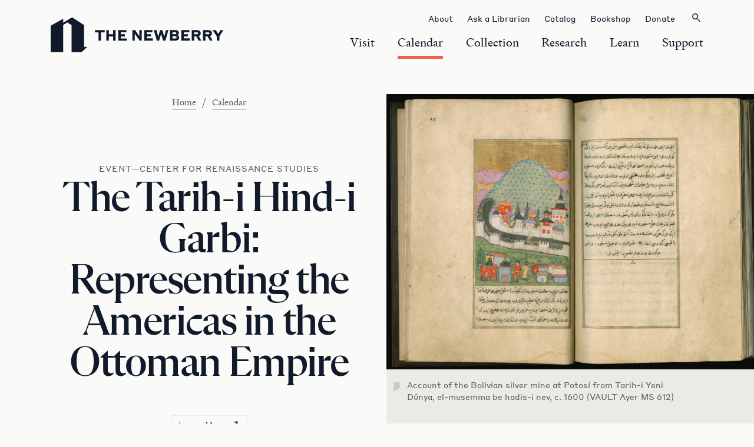

--- FILE ---
content_type: text/html; charset=UTF-8
request_url: https://www.newberry.org/calendar/the-tarih-i-hindi-garbi-representing-the-americas-in-the-ottoman-empire
body_size: 13717
content:


<!DOCTYPE html>
<html lang="en-US">
	<head>
<meta charset="utf-8">
<meta name="viewport" content="width=device-width, initial-scale=1">
<!-- ENV: production -->

<meta name="generator" content="Craft CMS">

<link href="https://www.newberry.org/build/styles/main.css?id=984e3de23fe020da543a20076639b37e" rel="stylesheet">

<link rel="author" href="https://www.newberry.org/humans.txt">
<link rel="icon" href="https://www.newberry.org/build/images/favicon.ico?id=d41d8cd98f00b204e9800998ecf8427e" sizes="any">
<link rel="manifest" href="/site.webmanifest">

<!-- favicon -->
<link rel="apple-touch-icon" sizes="57x57" href="/favicon/apple-icon-57x57.png">
<link rel="apple-touch-icon" sizes="60x60" href="/favicon/apple-icon-60x60.png">
<link rel="apple-touch-icon" sizes="72x72" href="/favicon/apple-icon-72x72.png">
<link rel="apple-touch-icon" sizes="76x76" href="/favicon/apple-icon-76x76.png">
<link rel="apple-touch-icon" sizes="114x114" href="/favicon/apple-icon-114x114.png">
<link rel="apple-touch-icon" sizes="120x120" href="/favicon/apple-icon-120x120.png">
<link rel="apple-touch-icon" sizes="144x144" href="/favicon/apple-icon-144x144.png">
<link rel="apple-touch-icon" sizes="152x152" href="/favicon/apple-icon-152x152.png">
<link rel="apple-touch-icon" sizes="180x180" href="/favicon/apple-icon-180x180.png">
<link rel="icon" type="image/png" sizes="192x192"  href="/favicon/android-icon-192x192.png">
<link rel="icon" type="image/png" sizes="32x32" href="/favicon/favicon-32x32.png">
<link rel="icon" type="image/png" sizes="96x96" href="/favicon/favicon-96x96.png">
<link rel="icon" type="image/png" sizes="16x16" href="/favicon/favicon-16x16.png">
<link rel="manifest" href="/favicon/manifest.json">
<meta name="msapplication-TileColor" content="#ffffff">
<meta name="msapplication-TileImage" content="/favicon/ms-icon-144x144.png">
<meta name="theme-color" content="#ffffff">


<script>
	var ajax = new XMLHttpRequest();
	ajax.open('GET', '/build/spritemap.svg', true);
	ajax.send();
	ajax.onload = function(e) {
		var div = document.createElement('div');
		div.className = 'svg-defs d-none';
		div.setAttribute('aria-hidden', 'true');
		div.innerHTML = ajax.responseText;
		document.body.insertBefore(div, document.body.childNodes[0]);
	}
</script>
<title>Newberry Library | The Tarih-i Hind-i Garbi: Representing the…</title>
<script>window.dataLayer = window.dataLayer || [];
function gtag(){dataLayer.push(arguments)};
gtag('js', new Date());
gtag('config', 'G-2W9031YBFM', {'send_page_view': true,'anonymize_ip': false,'link_attribution': false,'allow_display_features': false});
</script>
<script>dataLayer = [];
(function(w,d,s,l,i){w[l]=w[l]||[];w[l].push({'gtm.start':
new Date().getTime(),event:'gtm.js'});var f=d.getElementsByTagName(s)[0],
j=d.createElement(s),dl=l!='dataLayer'?'&l='+l:'';j.async=true;j.src=
'https://www.googletagmanager.com/gtm.js?id='+i+dl;f.parentNode.insertBefore(j,f);
})(window,document,'script','dataLayer','GTM-WGWKH4H');
</script>
<script>!function(f,b,e,v,n,t,s){if(f.fbq)return;n=f.fbq=function(){n.callMethod?
n.callMethod.apply(n,arguments):n.queue.push(arguments)};if(!f._fbq)f._fbq=n;
n.push=n;n.loaded=!0;n.version='2.0';n.queue=[];t=b.createElement(e);t.async=!0;
t.src=v;s=b.getElementsByTagName(e)[0];s.parentNode.insertBefore(t,s)}(window,
document,'script','https://connect.facebook.net/en_US/fbevents.js');
fbq('init', '1718021515100270');
fbq('track', 'PageView');
</script><meta name="generator" content="SEOmatic">
<meta name="keywords" content="exploring, stories, ottoman, conference, manuscript, interdisciplinary, americas">
<meta name="description" content="An interdisciplinary conference exploring the stories behind an Ottoman manuscript about the Americas.">
<meta name="referrer" content="no-referrer-when-downgrade">
<meta name="robots" content="all">
<meta content="en_US" property="og:locale">
<meta content="Newberry Library" property="og:site_name">
<meta content="website" property="og:type">
<meta content="https://www.newberry.org/calendar/the-tarih-i-hindi-garbi-representing-the-americas-in-the-ottoman-empire" property="og:url">
<meta content="The Tarih-i Hind-i Garbi: Representing the Americas in the Ottoman…" property="og:title">
<meta content="An interdisciplinary conference exploring the stories behind an Ottoman manuscript about the Americas." property="og:description">
<meta content="https://www.newberry.org/uploads/transforms/_1200x630_crop_center-center_82_none/Ayer-MS-612-Vault-Tarih-i-Hind-i-garbi-pg.17-18_o3.jpg?mtime=1679420939" property="og:image">
<meta content="1200" property="og:image:width">
<meta content="630" property="og:image:height">
<meta content="An interdisciplinary conference exploring the stories behind an Ottoman manuscript about the Americas." property="og:image:alt">
<meta content="https://www.instagram.com/newberrylibrary/?hl=en" property="og:see_also">
<meta content="https://www.youtube.com/channel/UC_Xbrmk9KQz6tUyyBlvCxlg" property="og:see_also">
<meta content="https://www.linkedin.com/company/newberry-library/" property="og:see_also">
<meta content="https://www.facebook.com/NewberryLibrary" property="og:see_also">
<meta content="https://twitter.com/NewberryLibrary" property="og:see_also">
<meta name="twitter:card" content="summary_large_image">
<meta name="twitter:site" content="@NewberryLibrary">
<meta name="twitter:creator" content="@NewberryLibrary">
<meta name="twitter:title" content="The Tarih-i Hind-i Garbi: Representing the Americas in the Ottoman…">
<meta name="twitter:description" content="An interdisciplinary conference exploring the stories behind an Ottoman manuscript about the Americas.">
<meta name="twitter:image" content="https://www.newberry.org/uploads/transforms/_800x418_crop_center-center_82_none/Ayer-MS-612-Vault-Tarih-i-Hind-i-garbi-pg.17-18_o3.jpg?mtime=1679420939">
<meta name="twitter:image:width" content="800">
<meta name="twitter:image:height" content="418">
<meta name="twitter:image:alt" content="An interdisciplinary conference exploring the stories behind an Ottoman manuscript about the Americas.">
<link href="https://www.newberry.org/calendar/the-tarih-i-hindi-garbi-representing-the-americas-in-the-ottoman-empire" rel="canonical">
<link href="https://www.newberry.org" rel="home">
<link type="text/plain" href="https://www.newberry.org/humans.txt" rel="author"></head>
	<body class=""><script async src="https://www.googletagmanager.com/gtag/js?id=G-2W9031YBFM"></script>

<noscript><iframe src="https://www.googletagmanager.com/ns.html?id=GTM-WGWKH4H"
height="0" width="0" style="display:none;visibility:hidden"></iframe></noscript>

<noscript><img height="1" width="1" style="display:none"
src="https://www.facebook.com/tr?id=1718021515100270&ev=PageView&noscript=1" /></noscript>

		<a class="skip-link button" href="#primary-content"><span>Skip to content</span></a>
		<div id="viewportMod" class="viewportMod" aria-hidden="true"></div>

		

<header class="site-navigation">
  <div class="mobile-masthead">
    <div class="container">
                <a href="/" class="site-logo site-logo--dark">
        <span>Newberry Library</span>
        <svg width="300" height="60" viewBox="0 0 300 60" fill="none" xmlns="http://www.w3.org/2000/svg" aria-hidden="true">
            <path fill-rule="evenodd" clip-rule="evenodd" d="M57.5954 51.0007H62.995L53.1461 60H35.9971V13.4341L28.6681 8.94169L21.5983 13.2613V60H0V14.6004L21.5983 2.40461V9.30166L36.861 0L57.5954 13.4629V51.0007ZM92.8873 22.2025H76.3143V25.9174H82.4194V40.1723H86.739V25.9174H92.8873V22.2025ZM99.986 33.1168H107.531V40.1723H111.851V22.2025H107.531V29.258H99.986V22.2025H95.6663V40.1723H99.986V33.1168ZM130.152 22.2601H116.17L116.213 40.1723H131.03V36.515H120.519V32.9441H127.617V29.3155H120.519V25.8022H130.152V22.2601ZM153.175 40.1723H156.689L156.732 22.2025H152.628V32.7857L145.429 22.2025H140.519V40.1723H144.709V28.1924L153.175 40.1723ZM186.624 40.1723L190.008 28.6532L193.406 40.1723H197.481L202.549 22.1737H198.46L195.422 33.5632L192.182 22.1737H188.294L185.098 33.4624L182.031 22.1737H177.509L182.765 40.1723H186.624ZM214.86 22.1449H205.242L205.227 40.0859H214.774C218.92 40.0859 221.066 38.0557 221.066 34.9455C221.096 33.9626 220.79 32.9988 220.198 32.2134C219.607 31.428 218.765 30.8679 217.812 30.6258C218.618 30.4075 219.33 29.9295 219.838 29.2658C220.345 28.6021 220.62 27.7897 220.62 26.9541C220.62 24.06 218.604 22.1449 214.86 22.1449ZM209.46 29.1572V25.615H214.154C215.436 25.615 216.257 26.2054 216.257 27.3861C216.257 28.5668 215.436 29.1572 214.154 29.1572H209.46ZM209.46 36.6446V32.6129H214.025C215.796 32.6129 216.703 33.2608 216.703 34.5999C216.703 35.939 215.796 36.6446 214.025 36.6446H209.46ZM251.851 22.1449C255.825 22.1449 258.172 23.988 258.172 27.5157V27.5733C258.237 28.6315 257.946 29.6812 257.346 30.5553C256.746 31.4294 255.871 32.0776 254.86 32.3969L259.18 40.1723H254.658L250.483 32.8577H246.955V40.1723H242.635V22.1449H251.851ZM251.779 25.9174H246.912V29.2868H251.779C252.859 29.2868 253.766 28.7396 253.766 27.6021C253.766 26.4646 252.859 25.9174 251.779 25.9174ZM274.169 32.4257L278.589 40.2011L274.068 40.1723L269.907 32.8577H266.379V40.1723H262.059V22.2313H271.231C275.206 22.2313 277.553 24.0744 277.553 27.6021C277.614 28.6696 277.313 29.7264 276.699 30.6017C276.085 31.477 275.193 32.1196 274.169 32.4257ZM271.246 25.9174H266.379V29.2868H271.246C271.489 29.3191 271.737 29.3 271.972 29.2309C272.208 29.1617 272.426 29.044 272.613 28.8853C272.8 28.7266 272.952 28.5304 273.059 28.3094C273.166 28.0883 273.225 27.8474 273.233 27.6021C273.233 26.4646 272.311 25.9174 271.246 25.9174ZM285.774 40.2011H290.31V32.9585L297.02 22.2025H292.239L288.208 28.5236L284.19 22.2025H278.82L285.774 32.8577V40.2011ZM175.062 22.2025H161.08V40.1723H175.926V36.4574H165.386V32.8865H172.484V29.258H165.386V25.7446H175.062V22.2025ZM238.647 22.2025H224.68L224.622 40.1723H239.482V36.4574H228.942V32.8865H236.141V29.258H228.942V25.7446H238.647V22.2025Z" fill="#111A2A"/>
        </svg>
    </a>


      <div class="nav-wrapper">
        <div class="container">
          <div class="nav-interior">
                        <nav class="primary-nav">
              <ul>
                                                            <li>
    <button class="nav-trigger panel-trigger" data-nav-item="visit">
      <span>Visit</span>
    </button>
  </li>

                                                                              <li>
    <button class="nav-trigger -is-current panel-trigger" data-nav-item="calendar">
      <span>Calendar</span>
    </button>
  </li>

                                                                              <li>
    <button class="nav-trigger panel-trigger" data-nav-item="collection">
      <span>Collection</span>
    </button>
  </li>

                                                                              <li>
    <button class="nav-trigger panel-trigger" data-nav-item="research">
      <span>Research</span>
    </button>
  </li>

                                                                              <li>
    <button class="nav-trigger panel-trigger" data-nav-item="learn">
      <span>Learn</span>
    </button>
  </li>

                                                                              <li>
    <button class="nav-trigger panel-trigger" data-nav-item="support">
      <span>Support</span>
    </button>
  </li>

                                                </ul>
            </nav>

                        <nav class="secondary-nav">
              <ul>
                                        <li>
    <a class="nav-trigger -small" href="https://www.newberry.org/about" >
      <span>About</span>
    </a>
  </li>

                                        <li>
    <a class="nav-trigger -small" href="https://www.newberry.org/collection/ask-a-librarian" >
      <span>Ask a Librarian</span>
    </a>
  </li>

                                        <li>
    <a class="nav-trigger -small" href="https://i-share-nby.primo.exlibrisgroup.com/discovery/search?vid=01CARLI_NBY:CARLI_NBY&amp;lang=en" target="_blank" rel="noopener">
      <span>Catalog</span>
    </a>
  </li>

                                        <li>
    <a class="nav-trigger -small" href="https://bookshop.newberry.org/?_gl=1*2cmze7*_ga*MTI1Mjk3MzMzNC4xNzMwMTM5OTQx*_ga_2W9031YBFM*MTczMTcwNzQ5Ny43LjAuMTczMTcwNzQ5Ny42MC4wLjA." target="_blank" rel="noopener">
      <span>Bookshop</span>
    </a>
  </li>

                                        <li>
    <a class="nav-trigger -small" href="https://www.newberry.org/support/make-a-gift" >
      <span>Donate</span>
    </a>
  </li>

                                
                <li>
                  <a class="nav-trigger -small" href="https://www.newberry.org/search">
                    <span>Search</span>
                  </a>
                </li>
              </ul>
            </nav>
          </div>

          <div class="nav-panels">
                                                
  <div class="nav-panel" data-nav-panel="visit">
    <div class="container">
              <button class="close-panel-trigger">
          Back
        </button>
      
              <ul class="nav-panel-items">
                                                                <li>
                <a href="https://www.newberry.org/visit">
                  Visit
                                  </a>
              </li>
                                                                            <li>
                <a href="https://www.newberry.org/collection/use-in-person/readers-card">
                  Readers Card
                                  </a>
              </li>
                                                                            <li>
                <a href="https://www.newberry.org/visit/group-and-class-visits">
                  Group &amp; Class Visits
                                  </a>
              </li>
                                                                            <li>
                <a href="https://www.newberry.org/visit/accessibility">
                  Accessibility
                                  </a>
              </li>
                                                                            <li>
                <a href="https://www.newberry.org/visit/visit-faq">
                  Visit FAQ
                                  </a>
              </li>
                              </ul>
          </div>
  </div>

                                                              
  <div class="nav-panel" data-nav-panel="calendar">
    <div class="container">
              <button class="close-panel-trigger">
          Back
        </button>
      
              <ul class="nav-panel-items">
                                                                <li>
                <a href="https://www.newberry.org/calendar">
                  Calendar
                                  </a>
              </li>
                                                                            <li>
                <a href="https://www.newberry.org/calendar/exhibitions">
                  Exhibitions
                                  </a>
              </li>
                                                                            <li>
                <a href="https://www.newberry.org/calendar/public-programs">
                  Public Programs
                                  </a>
              </li>
                              </ul>
          </div>
  </div>

                                                              
  <div class="nav-panel" data-nav-panel="collection">
    <div class="container">
              <button class="close-panel-trigger">
          Back
        </button>
      
              <ul class="nav-panel-items">
                                                                <li>
                <a href="https://www.newberry.org/collection">
                  Collection
                                  </a>
              </li>
                                                              
              <li>
                <a class="sub-nav-trigger">
                  Core Subjects
                  <span class="icon icon--expand"></span>
                </a>
                <ul class="sub-nav">
                                                                              <li>
                      <a href="https://www.newberry.org/collection/subjects/american-history-and-culture">
                        American History &amp; Culture
                                              </a>
                    </li>
                                                                              <li>
                      <a href="https://www.newberry.org/collection/subjects/american-indian-and-indigenous-studies">
                        American Indian &amp; Indigenous Studies
                                              </a>
                    </li>
                                                                              <li>
                      <a href="https://www.newberry.org/collection/subjects/chicago-and-the-midwest">
                        Chicago &amp; the Midwest
                                              </a>
                    </li>
                                                                              <li>
                      <a href="https://www.newberry.org/collection/subjects/genealogy-and-local-history">
                        Genealogy &amp; Local History
                                              </a>
                    </li>
                                                                              <li>
                      <a href="https://www.newberry.org/collection/subjects/history-of-the-book">
                        History of the Book
                                              </a>
                    </li>
                                                                              <li>
                      <a href="https://www.newberry.org/collection/subjects/maps-travel-and-exploration">
                        Maps, Travel, &amp; Exploration
                                              </a>
                    </li>
                                                                              <li>
                      <a href="https://www.newberry.org/collection/subjects/medieval-renaissance-and-early-modern-studies">
                        Medieval, Renaissance, &amp; Early Modern Studies
                                              </a>
                    </li>
                                                                              <li>
                      <a href="https://www.newberry.org/collection/subjects/modern-manuscripts-and-archives">
                        Modern Manuscripts &amp; Archives
                                              </a>
                    </li>
                                                                              <li>
                      <a href="https://www.newberry.org/collection/subjects/performing-arts">
                        Performing Arts
                                              </a>
                    </li>
                                                                              <li>
                      <a href="https://www.newberry.org/collection/subjects/postcards">
                        Postcards
                                              </a>
                    </li>
                                                                              <li>
                      <a href="https://www.newberry.org/collection/subjects/religion">
                        Religion
                                              </a>
                    </li>
                                  </ul>
              </li>
                                                                            <li>
                <a href="https://collections.newberry.org/?_gl=1*dpvl0a*_ga*MTI1Mjk3MzMzNC4xNzMwMTM5OTQx*_ga_2W9031YBFM*MTczMTcwNzQ5Ny43LjEuMTczMTcwOTAzOC42MC4wLjA." target="_blank" rel="noopener">
                  Digital Collection
                  <span class="icon icon--external"></span>                </a>
              </li>
                                                                            <li>
                <a href="https://archives.newberry.org" target="_blank" rel="noopener">
                  Modern Manuscripts &amp; Archives
                  <span class="icon icon--external"></span>                </a>
              </li>
                                                                            <li>
                <a href="https://www.newberry.org/collection/order-digital-files">
                  Order Digital Files
                                  </a>
              </li>
                                                                            <li>
                <a href="https://www.newberry.org/collection/faq">
                  Collection FAQ
                                  </a>
              </li>
                              </ul>
          </div>
  </div>

                                                              
  <div class="nav-panel" data-nav-panel="research">
    <div class="container">
              <button class="close-panel-trigger">
          Back
        </button>
      
              <ul class="nav-panel-items">
                                                                <li>
                <a href="https://www.newberry.org/research">
                  Research
                                  </a>
              </li>
                                                              
              <li>
                <a class="sub-nav-trigger">
                  Use the Library
                  <span class="icon icon--expand"></span>
                </a>
                <ul class="sub-nav">
                                                                              <li>
                      <a href="https://www.newberry.org/collection/use-in-person">
                        Use the Collection in Person
                                              </a>
                    </li>
                                                                              <li>
                      <a href="https://www.newberry.org/collection/ask-a-librarian">
                        Ask a Librarian
                                              </a>
                    </li>
                                                                              <li>
                      <a href="https://requests.newberry.org/" target="_blank" rel="noopener">
                        Login to Your Account
                        <span class="icon icon--external"></span>                      </a>
                    </li>
                                                                              <li>
                      <a href="https://www.newberry.org/collection/research-guides">
                        Research Guides
                                              </a>
                    </li>
                                                                              <li>
                      <a href="https://i-share-nby.primo.exlibrisgroup.com/discovery/search?vid=01CARLI_NBY:CARLI_NBY&amp;lang=en" target="_blank" rel="noopener">
                        Catalog
                        <span class="icon icon--external"></span>                      </a>
                    </li>
                                                                              <li>
                      <a href="https://www.newberry.org/collection/use-in-person/databases">
                        Databases
                                              </a>
                    </li>
                                  </ul>
              </li>
                                                              
              <li>
                <a class="sub-nav-trigger">
                  Research Centers
                  <span class="icon icon--expand"></span>
                </a>
                <ul class="sub-nav">
                                                                              <li>
                      <a href="https://www.newberry.org/research/research-centers/renaissance-studies">
                        Center for Renaissance Studies
                                              </a>
                    </li>
                                                                              <li>
                      <a href="https://www.newberry.org/research/research-centers/mcnickle-center">
                        D’Arcy McNickle Center for American Indian &amp; Indigenous Studies
                                              </a>
                    </li>
                                                                              <li>
                      <a href="https://www.newberry.org/research/research-centers/smith-center">
                        Hermon Dunlap Smith Center for the History of Cartography
                                              </a>
                    </li>
                                  </ul>
              </li>
                                                                            <li>
                <a href="https://www.newberry.org/research/fellowships">
                  Fellowships
                                  </a>
              </li>
                                                                            <li>
                <a href="https://www.newberry.org/research/artists-in-residence">
                  Artists in Residence
                                  </a>
              </li>
                                                                            <li>
                <a href="https://www.newberry.org/research/scholars-in-residence">
                  Scholars in Residence
                                  </a>
              </li>
                                                                            <li>
                <a href="https://www.newberry.org/research/scholarly-seminars">
                  Scholarly Seminars
                                  </a>
              </li>
                              </ul>
          </div>
  </div>

                                                              
  <div class="nav-panel" data-nav-panel="learn">
    <div class="container">
              <button class="close-panel-trigger">
          Back
        </button>
      
              <ul class="nav-panel-items">
                                                                <li>
                <a href="https://www.newberry.org/learn">
                  Learn
                                  </a>
              </li>
                                                                            <li>
                <a href="https://www.newberry.org/learn/adult-education-classes">
                  Adult Education Classes
                                  </a>
              </li>
                                                                            <li>
                <a href="https://www.newberry.org/learn/teacher-programs">
                  Teacher Programs
                                  </a>
              </li>
                                                                            <li>
                <a href="https://www.newberry.org/learn/undergraduate-learning">
                  Undergraduate Learning
                                  </a>
              </li>
                                                                            <li>
                <a href="https://www.newberry.org/calendar/the-pattis-family-foundation-chicago-book-award">
                  The Pattis Family Foundation Chicago Book Award
                                  </a>
              </li>
                              </ul>
          </div>
  </div>

                                                              
  <div class="nav-panel" data-nav-panel="support">
    <div class="container">
              <button class="close-panel-trigger">
          Back
        </button>
      
              <ul class="nav-panel-items">
                                                                <li>
                <a href="https://www.newberry.org/support">
                  Support
                                  </a>
              </li>
                                                                            <li>
                <a href="https://www.newberry.org/support/make-a-gift">
                  Make a Gift
                                  </a>
              </li>
                                                                            <li>
                <a href="https://www.newberry.org/support/giving-societies">
                  Giving Societies
                                  </a>
              </li>
                                                                            <li>
                <a href="https://www.newberry.org/support/volunteer">
                  Volunteer
                                  </a>
              </li>
                                                                            <li>
                <a href="https://www.newberry.org/support/donate-books">
                  Donate Books &amp; Materials
                                  </a>
              </li>
                                                                            <li>
                <a href="https://www.newberry.org/support/donor-digest">
                  Donor Digest
                                  </a>
              </li>
                              </ul>
          </div>
  </div>

                                    </div>
        </div>
      </div>

                <button type="button" class="button button--fries">
        <span>Toggle mobile menu</span>
    </button>

    </div>
  </div>

  <div class="desktop-masthead">
    <div class="container">
                <a href="/" class="site-logo site-logo--dark">
        <span>Newberry Library</span>
        <svg width="300" height="60" viewBox="0 0 300 60" fill="none" xmlns="http://www.w3.org/2000/svg" aria-hidden="true">
            <path fill-rule="evenodd" clip-rule="evenodd" d="M57.5954 51.0007H62.995L53.1461 60H35.9971V13.4341L28.6681 8.94169L21.5983 13.2613V60H0V14.6004L21.5983 2.40461V9.30166L36.861 0L57.5954 13.4629V51.0007ZM92.8873 22.2025H76.3143V25.9174H82.4194V40.1723H86.739V25.9174H92.8873V22.2025ZM99.986 33.1168H107.531V40.1723H111.851V22.2025H107.531V29.258H99.986V22.2025H95.6663V40.1723H99.986V33.1168ZM130.152 22.2601H116.17L116.213 40.1723H131.03V36.515H120.519V32.9441H127.617V29.3155H120.519V25.8022H130.152V22.2601ZM153.175 40.1723H156.689L156.732 22.2025H152.628V32.7857L145.429 22.2025H140.519V40.1723H144.709V28.1924L153.175 40.1723ZM186.624 40.1723L190.008 28.6532L193.406 40.1723H197.481L202.549 22.1737H198.46L195.422 33.5632L192.182 22.1737H188.294L185.098 33.4624L182.031 22.1737H177.509L182.765 40.1723H186.624ZM214.86 22.1449H205.242L205.227 40.0859H214.774C218.92 40.0859 221.066 38.0557 221.066 34.9455C221.096 33.9626 220.79 32.9988 220.198 32.2134C219.607 31.428 218.765 30.8679 217.812 30.6258C218.618 30.4075 219.33 29.9295 219.838 29.2658C220.345 28.6021 220.62 27.7897 220.62 26.9541C220.62 24.06 218.604 22.1449 214.86 22.1449ZM209.46 29.1572V25.615H214.154C215.436 25.615 216.257 26.2054 216.257 27.3861C216.257 28.5668 215.436 29.1572 214.154 29.1572H209.46ZM209.46 36.6446V32.6129H214.025C215.796 32.6129 216.703 33.2608 216.703 34.5999C216.703 35.939 215.796 36.6446 214.025 36.6446H209.46ZM251.851 22.1449C255.825 22.1449 258.172 23.988 258.172 27.5157V27.5733C258.237 28.6315 257.946 29.6812 257.346 30.5553C256.746 31.4294 255.871 32.0776 254.86 32.3969L259.18 40.1723H254.658L250.483 32.8577H246.955V40.1723H242.635V22.1449H251.851ZM251.779 25.9174H246.912V29.2868H251.779C252.859 29.2868 253.766 28.7396 253.766 27.6021C253.766 26.4646 252.859 25.9174 251.779 25.9174ZM274.169 32.4257L278.589 40.2011L274.068 40.1723L269.907 32.8577H266.379V40.1723H262.059V22.2313H271.231C275.206 22.2313 277.553 24.0744 277.553 27.6021C277.614 28.6696 277.313 29.7264 276.699 30.6017C276.085 31.477 275.193 32.1196 274.169 32.4257ZM271.246 25.9174H266.379V29.2868H271.246C271.489 29.3191 271.737 29.3 271.972 29.2309C272.208 29.1617 272.426 29.044 272.613 28.8853C272.8 28.7266 272.952 28.5304 273.059 28.3094C273.166 28.0883 273.225 27.8474 273.233 27.6021C273.233 26.4646 272.311 25.9174 271.246 25.9174ZM285.774 40.2011H290.31V32.9585L297.02 22.2025H292.239L288.208 28.5236L284.19 22.2025H278.82L285.774 32.8577V40.2011ZM175.062 22.2025H161.08V40.1723H175.926V36.4574H165.386V32.8865H172.484V29.258H165.386V25.7446H175.062V22.2025ZM238.647 22.2025H224.68L224.622 40.1723H239.482V36.4574H228.942V32.8865H236.141V29.258H228.942V25.7446H238.647V22.2025Z" fill="#111A2A"/>
        </svg>
    </a>


      <div class="nav-wrapper">
                <nav class="primary-nav">
          <ul>
                                                <li>
    <button class="nav-trigger desktop-panel-trigger" data-desktop-nav-item="visit">
      <span>Visit</span>
    </button>
  </li>

                                                              <li>
    <button class="nav-trigger -is-current desktop-panel-trigger" data-desktop-nav-item="calendar">
      <span>Calendar</span>
    </button>
  </li>

                                                              <li>
    <button class="nav-trigger desktop-panel-trigger" data-desktop-nav-item="collection">
      <span>Collection</span>
    </button>
  </li>

                                                              <li>
    <button class="nav-trigger desktop-panel-trigger" data-desktop-nav-item="research">
      <span>Research</span>
    </button>
  </li>

                                                              <li>
    <button class="nav-trigger desktop-panel-trigger" data-desktop-nav-item="learn">
      <span>Learn</span>
    </button>
  </li>

                                                              <li>
    <button class="nav-trigger desktop-panel-trigger" data-desktop-nav-item="support">
      <span>Support</span>
    </button>
  </li>

                                    </ul>
        </nav>

                <nav class="secondary-nav">
          <ul>
                                <li>
    <a class="nav-trigger -small" href="https://www.newberry.org/about" >
      <span>About</span>
    </a>
  </li>

                                <li>
    <a class="nav-trigger -small" href="https://www.newberry.org/collection/ask-a-librarian" >
      <span>Ask a Librarian</span>
    </a>
  </li>

                                <li>
    <a class="nav-trigger -small" href="https://i-share-nby.primo.exlibrisgroup.com/discovery/search?vid=01CARLI_NBY:CARLI_NBY&amp;lang=en" target="_blank" rel="noopener">
      <span>Catalog</span>
    </a>
  </li>

                                <li>
    <a class="nav-trigger -small" href="https://bookshop.newberry.org/?_gl=1*2cmze7*_ga*MTI1Mjk3MzMzNC4xNzMwMTM5OTQx*_ga_2W9031YBFM*MTczMTcwNzQ5Ny43LjAuMTczMTcwNzQ5Ny42MC4wLjA." target="_blank" rel="noopener">
      <span>Bookshop</span>
    </a>
  </li>

                                <li>
    <a class="nav-trigger -small" href="https://www.newberry.org/support/make-a-gift" >
      <span>Donate</span>
    </a>
  </li>

            
            <li>
              <button type="button" class="button button--search nav-trigger desktop-panel-trigger" data-desktop-nav-item="search">
                <span>Search</span>
                <svg class="icon icon--search" version="1.1" xmlns="http://www.w3.org/2000/svg" xmlns:xlink="http://www.w3.org/1999/xlink" x="0px" y="0px" viewBox="0 0 26 26" style="enable-background: new 0 0 26 26;" xml:space="preserve">
<style type="text/css">
	.st0{fill-rule:evenodd;clip-rule:evenodd;fill:#111A2A;}
</style>
<path class="st0" d="M15,10.7c0,2.2-1.8,4-4,4s-4-1.8-4-4s1.8-4,4-4S15,8.5,15,10.7z M14.2,15.3c-0.9,0.6-2,1-3.2,1
	c-3,0-5.5-2.5-5.5-5.5S8,5.2,11,5.2s5.5,2.5,5.5,5.5c0,1.4-0.5,2.7-1.4,3.7l5.4,5.1l-1.2,1.2L14.2,15.3z"/>
</svg>

              </button>
            </li>
          </ul>
        </nav>

        <div class="desktop-nav-panels">
          <div class="desktop-nav-panels-background">
            <div class="container">
              <div></div>
            </div>
          </div>

                                          
  <div class="desktop-nav-panel" data-desktop-nav-panel="visit">
    <div class="container">
      
              <div class="nav-panel-items">
              <ul>
                                                                <li>
                <a href="https://www.newberry.org/visit">
                  Visit
                                  </a>
              </li>
                                                                            <li>
                <a href="https://www.newberry.org/collection/use-in-person/readers-card">
                  Readers Card
                                  </a>
              </li>
                                                                            <li>
                <a href="https://www.newberry.org/visit/group-and-class-visits">
                  Group &amp; Class Visits
                                  </a>
              </li>
                                                                            <li>
                <a href="https://www.newberry.org/visit/accessibility">
                  Accessibility
                                  </a>
              </li>
                                                                            <li>
                <a href="https://www.newberry.org/visit/visit-faq">
                  Visit FAQ
                                  </a>
              </li>
                              </ul>
              </div>
          </div>
  </div>

                                                      
  <div class="desktop-nav-panel" data-desktop-nav-panel="calendar">
    <div class="container">
      
              <div class="nav-panel-items">
              <ul>
                                                                <li>
                <a href="https://www.newberry.org/calendar">
                  Calendar
                                  </a>
              </li>
                                                                            <li>
                <a href="https://www.newberry.org/calendar/exhibitions">
                  Exhibitions
                                  </a>
              </li>
                                                                            <li>
                <a href="https://www.newberry.org/calendar/public-programs">
                  Public Programs
                                  </a>
              </li>
                              </ul>
              </div>
          </div>
  </div>

                                                      
  <div class="desktop-nav-panel" data-desktop-nav-panel="collection">
    <div class="container">
      
              <div class="nav-panel-items">
              <ul>
                                                                <li>
                <a href="https://www.newberry.org/collection">
                  Collection
                                  </a>
              </li>
                                                              
              <li>
                <a class="desktop-sub-nav-trigger">
                  Core Subjects
                  <span class="icon icon--expand"></span>
                </a>
                <ul class="desktop-sub-nav">
                                                                              <li>
                      <a href="https://www.newberry.org/collection/subjects/american-history-and-culture">
                        American History &amp; Culture
                                              </a>
                    </li>
                                                                              <li>
                      <a href="https://www.newberry.org/collection/subjects/american-indian-and-indigenous-studies">
                        American Indian &amp; Indigenous Studies
                                              </a>
                    </li>
                                                                              <li>
                      <a href="https://www.newberry.org/collection/subjects/chicago-and-the-midwest">
                        Chicago &amp; the Midwest
                                              </a>
                    </li>
                                                                              <li>
                      <a href="https://www.newberry.org/collection/subjects/genealogy-and-local-history">
                        Genealogy &amp; Local History
                                              </a>
                    </li>
                                                                              <li>
                      <a href="https://www.newberry.org/collection/subjects/history-of-the-book">
                        History of the Book
                                              </a>
                    </li>
                                                                              <li>
                      <a href="https://www.newberry.org/collection/subjects/maps-travel-and-exploration">
                        Maps, Travel, &amp; Exploration
                                              </a>
                    </li>
                                                                              <li>
                      <a href="https://www.newberry.org/collection/subjects/medieval-renaissance-and-early-modern-studies">
                        Medieval, Renaissance, &amp; Early Modern Studies
                                              </a>
                    </li>
                                                                              <li>
                      <a href="https://www.newberry.org/collection/subjects/modern-manuscripts-and-archives">
                        Modern Manuscripts &amp; Archives
                                              </a>
                    </li>
                                                                              <li>
                      <a href="https://www.newberry.org/collection/subjects/performing-arts">
                        Performing Arts
                                              </a>
                    </li>
                                                                              <li>
                      <a href="https://www.newberry.org/collection/subjects/postcards">
                        Postcards
                                              </a>
                    </li>
                                                                              <li>
                      <a href="https://www.newberry.org/collection/subjects/religion">
                        Religion
                                              </a>
                    </li>
                                  </ul>
              </li>
                                                                            <li>
                <a href="https://collections.newberry.org/?_gl=1*dpvl0a*_ga*MTI1Mjk3MzMzNC4xNzMwMTM5OTQx*_ga_2W9031YBFM*MTczMTcwNzQ5Ny43LjEuMTczMTcwOTAzOC42MC4wLjA." target="_blank" rel="noopener">
                  Digital Collection
                  <span class="icon icon--external"></span>                </a>
              </li>
                                                                            <li>
                <a href="https://archives.newberry.org" target="_blank" rel="noopener">
                  Modern Manuscripts &amp; Archives
                  <span class="icon icon--external"></span>                </a>
              </li>
                                                                            <li>
                <a href="https://www.newberry.org/collection/order-digital-files">
                  Order Digital Files
                                  </a>
              </li>
                                                                            <li>
                <a href="https://www.newberry.org/collection/faq">
                  Collection FAQ
                                  </a>
              </li>
                              </ul>
              </div>
          </div>
  </div>

                                                      
  <div class="desktop-nav-panel" data-desktop-nav-panel="research">
    <div class="container">
      
              <div class="nav-panel-items">
              <ul>
                                                                <li>
                <a href="https://www.newberry.org/research">
                  Research
                                  </a>
              </li>
                                                              
              <li>
                <a class="desktop-sub-nav-trigger">
                  Use the Library
                  <span class="icon icon--expand"></span>
                </a>
                <ul class="desktop-sub-nav">
                                                                              <li>
                      <a href="https://www.newberry.org/collection/use-in-person">
                        Use the Collection in Person
                                              </a>
                    </li>
                                                                              <li>
                      <a href="https://www.newberry.org/collection/ask-a-librarian">
                        Ask a Librarian
                                              </a>
                    </li>
                                                                              <li>
                      <a href="https://requests.newberry.org/" target="_blank" rel="noopener">
                        Login to Your Account
                        <span class="icon icon--external"></span>                      </a>
                    </li>
                                                                              <li>
                      <a href="https://www.newberry.org/collection/research-guides">
                        Research Guides
                                              </a>
                    </li>
                                                                              <li>
                      <a href="https://i-share-nby.primo.exlibrisgroup.com/discovery/search?vid=01CARLI_NBY:CARLI_NBY&amp;lang=en" target="_blank" rel="noopener">
                        Catalog
                        <span class="icon icon--external"></span>                      </a>
                    </li>
                                                                              <li>
                      <a href="https://www.newberry.org/collection/use-in-person/databases">
                        Databases
                                              </a>
                    </li>
                                  </ul>
              </li>
                                                              
              <li>
                <a class="desktop-sub-nav-trigger">
                  Research Centers
                  <span class="icon icon--expand"></span>
                </a>
                <ul class="desktop-sub-nav">
                                                                              <li>
                      <a href="https://www.newberry.org/research/research-centers/renaissance-studies">
                        Center for Renaissance Studies
                                              </a>
                    </li>
                                                                              <li>
                      <a href="https://www.newberry.org/research/research-centers/mcnickle-center">
                        D’Arcy McNickle Center for American Indian &amp; Indigenous Studies
                                              </a>
                    </li>
                                                                              <li>
                      <a href="https://www.newberry.org/research/research-centers/smith-center">
                        Hermon Dunlap Smith Center for the History of Cartography
                                              </a>
                    </li>
                                  </ul>
              </li>
                                                                            <li>
                <a href="https://www.newberry.org/research/fellowships">
                  Fellowships
                                  </a>
              </li>
                                                                            <li>
                <a href="https://www.newberry.org/research/artists-in-residence">
                  Artists in Residence
                                  </a>
              </li>
                                                                            <li>
                <a href="https://www.newberry.org/research/scholars-in-residence">
                  Scholars in Residence
                                  </a>
              </li>
                                                                            <li>
                <a href="https://www.newberry.org/research/scholarly-seminars">
                  Scholarly Seminars
                                  </a>
              </li>
                              </ul>
              </div>
          </div>
  </div>

                                                      
  <div class="desktop-nav-panel" data-desktop-nav-panel="learn">
    <div class="container">
      
              <div class="nav-panel-items">
              <ul>
                                                                <li>
                <a href="https://www.newberry.org/learn">
                  Learn
                                  </a>
              </li>
                                                                            <li>
                <a href="https://www.newberry.org/learn/adult-education-classes">
                  Adult Education Classes
                                  </a>
              </li>
                                                                            <li>
                <a href="https://www.newberry.org/learn/teacher-programs">
                  Teacher Programs
                                  </a>
              </li>
                                                                            <li>
                <a href="https://www.newberry.org/learn/undergraduate-learning">
                  Undergraduate Learning
                                  </a>
              </li>
                                                                            <li>
                <a href="https://www.newberry.org/calendar/the-pattis-family-foundation-chicago-book-award">
                  The Pattis Family Foundation Chicago Book Award
                                  </a>
              </li>
                              </ul>
              </div>
          </div>
  </div>

                                                      
  <div class="desktop-nav-panel" data-desktop-nav-panel="support">
    <div class="container">
      
              <div class="nav-panel-items">
              <ul>
                                                                <li>
                <a href="https://www.newberry.org/support">
                  Support
                                  </a>
              </li>
                                                                            <li>
                <a href="https://www.newberry.org/support/make-a-gift">
                  Make a Gift
                                  </a>
              </li>
                                                                            <li>
                <a href="https://www.newberry.org/support/giving-societies">
                  Giving Societies
                                  </a>
              </li>
                                                                            <li>
                <a href="https://www.newberry.org/support/volunteer">
                  Volunteer
                                  </a>
              </li>
                                                                            <li>
                <a href="https://www.newberry.org/support/donate-books">
                  Donate Books &amp; Materials
                                  </a>
              </li>
                                                                            <li>
                <a href="https://www.newberry.org/support/donor-digest">
                  Donor Digest
                                  </a>
              </li>
                              </ul>
              </div>
          </div>
  </div>

                      
          <div class="desktop-nav-panel" data-desktop-nav-panel="search">
            <div class="container">
              <div class="nav-panel-items">
                                                  
  <form id="searchForm" onSubmit="return searchFormSubmit();" method="post" class="search-form">
    <div class="container">
            
      <div class="row">
        <div class="col">
          <div class="search-form-elements">
            <div>
              <div class="form-element" data-type="search">
                <label for="searchFormSearchTerm" class="search-label">Search</label>
                <input id="searchFormSearchTerm" type="text" name="q" aria-label="Search" placeholder="Search..." class="search-input" style="max-width:100%;" />
              </div>
              <button type="submit" value="submit" class="submit-bttn" aria-label="Search"></button>
            </div>
            
            <div class="search-form-elements__controls">
              <div class="input-bank">
                <h5>Show Results for:</h5>
                
                <div class="form-element" data-type="radio">
                  <label>
                    Website
                    <input type="radio" name="search-criteria" value="website" checked="checked" />
                    <span class="circle"></span>
                  </label>
                </div>
                            
                <div class="form-element" data-type="radio">
                  <label>
                    Library Catalog
                    <input type="radio" name="search-criteria" value="catalog" />
                    <span class="circle"></span>
                  </label>
                </div>
              </div>
                
                  <a href="https://i-share-nby.primo.exlibrisgroup.com/discovery/search?vid=01CARLI_NBY:CARLI_NBY&amp;lang=en" class="link link--secondary" target="_blank">
        <span>Go to catalog</span>
            </a>

            </div>
          </div>
        </div>
      </div>
    </div>
  </form>
  
  
              </div>
            </div>
          </div>
        </div>
      </div>
    </div>
  </div>

</header>





		<main class="primary-content" id="primary-content">
			<article class="article">
		
	          						
										
  


			
        
    <section class="herospace herospace--article-page">
        <div class="container">
            <div class="row">
                <div class="col-12 col-lg-6">
                    <div class="center-content">
                                                              <div class="breadcrumbs">
                            <a href="/">Home</a>
                                    <span>/</span>
                                            <a href="/calendar">Calendar</a>
                                    </div>
    
                                                
                                                        <p class="tag-label">Event&#8212;Center for Renaissance Studies</p>
  
                                                
                        <h1>The Tarih-i Hind-i Garbi: Representing the Americas in the Ottoman Empire</h1>
                                                
                                                      <a href="https://reg.learningstream.com/reg/event_page.aspx?ek=0057-0014-d09eb1ad5a69428c8f6365abd9141518" class="button button--tertiary">
        <span>
            Learn More
                            <svg class="icon icon--external-link-arrow" version="1.1" xmlns="http://www.w3.org/2000/svg" xmlns:xlink="http://www.w3.org/1999/xlink" x="0px" y="0px" viewBox="0 0 41 41" style="enable-background: new 0 0 41 41;" xml:space="preserve">
<style type="text/css">
	.st0{fill-rule:evenodd;clip-rule:evenodd;fill:#111A2A;}
</style>
<path class="st0" d="M30.8,23l-0.7,0.7l-3.1-8.4L11,32l-2-2l16.7-15.9L17.3,11l0.7-0.7L32,9L30.8,23z"/>
</svg>

                    </span>
    </a>

                                                
                        <div class="meta-data">
                                                                                                          <p>Co-organized by Lia Markey (Newberry&nbsp;Library) and Jyotsna Singh (Michigan State University)</p>
                                                                                <p>Jun 15–Jun 16, 2023</p>
                                                                                                                                    <p>At the Newberry</p>
                                                                                                                                </div>
                        
                                                  <p class="subtext">An interdisciplinary conference exploring the stories behind an Ottoman manuscript about the Americas.</p>
                                            </div>
                </div>

                <div class="col-12 col-lg-6">
                    <div class="feature-image">
                                                <figure>
                            <img src="https://www.newberry.org/uploads/transforms/_autoLarge/273404/Ayer-MS-612-Vault-Tarih-i-Hind-i-garbi-pg.17-18_o3.webp" alt="" title="Ayer MS 612 Vault Tarih i Hind i garbi pg 17 18 o3">
                        </figure>
                                                                              <p class="image-caption">
      <svg class="icon" version="1.1" xmlns="http://www.w3.org/2000/svg" xmlns:xlink="http://www.w3.org/1999/xlink" x="0px" y="0px" viewBox="0 0 26 26" style="enable-background: new 0 0 26 26;" xml:space="preserve">
<style type="text/css">
	.st0{fill-rule:evenodd;clip-rule:evenodd;fill:#C9CBC4;}
</style>
<path class="st0" d="M7.5,20.5l11-6.3l0-10l-11,0L7.5,20.5z"/>
</svg>

      <span>Account of the Bolivian silver mine at Potosí from Tarih-i Yeni Dünya, el-musemma be hadis-i nev, c. 1600 (VAULT Ayer MS 612)</span>
    </p>
  
                                            </div>
                </div>
            </div>
        </div>
    </section>

		
				<!-- event.pageBuilderEvent -->
		<div class="article__body">
			
				

			
	
	<section class="text-block">
        		<div class="container">
			<div class="row justify-content-center">
				<div class="col-12 col-md-10 col-lg-8 col-xxl-6">
                                        <div class="text-block__item">
													<h3 class="h3--alt">Description</h3>														<p>This symposium will examine one of the Newberry’s most renowned illuminated hybrid manuscripts, the <a href="https://collections.carli.illinois.edu/digital/collection/nby_dig/id/3597/"><em>Tarih-i Hind-i Garbi</em></a>, from numerous vantage points.  Produced in Ottoman Turkey around 1600, the text, images, and maps in this colorful book represent the Americas using a variety of Spanish and Italian sources. Scholars from diverse disciplines with expertise in colonial studies, Turkish history, Islamic studies, travel literature, cartography, and beyond will come together to explore the manuscript’s production, potential use, reception, and dissemination.</p>
							
						                    </div>
                    				</div>
			</div>
		</div>
	</section>







			
	
	<section class="text-block">
        		<div class="container">
			<div class="row justify-content-center">
				<div class="col-12 col-md-10 col-lg-8 col-xxl-6">
                                        <div class="text-block__item">
													<h3 class="h3--alt">Schedule</h3>														<h2><strong>Thursday June 15 </strong></h2>
<p dir="ltr">4:30 pm Keynote Address (Rettinger Hall)</p>
<p dir="ltr">"From the <em>Book of Felicity</em> to the <em>New Report</em>: Su'udi and the Ottoman Scientific Imagination in the Late Sixteenth Century"<br><a href="https://history.ucdavis.edu/people/baki-tezcan">Baki Tezcan</a> (University of California-Davis) <br><br>6:00 pm Musical Performance (Ruggles Hall)</p>
<p dir="ltr"><a href="https://www.newberry.org/calendar/music-of-the-ottoman-court">Music of the Ottoman Court</a></p>
<p dir="ltr"><a href="https://www.newberryconsort.org/">The Newberry Consort</a></p>
<p dir="ltr"><em>Click <a href="https://www.newberry.org/calendar/music-of-the-ottoman-court">here </a>to register for this performance.</em><br> </p>
<h2><strong>Friday June 16</strong></h2>
<p dir="ltr">9:30 am Coffee and Welcoming Remarks (Rettinger Hall)</p>
<p dir="ltr">Lia Markey (Newberry&nbsp;Library)</p>
<p dir="ltr">10:00-12:00 Panel 1</p>
<p dir="ltr"><em>Moderator: <a href="https://history.northwestern.edu/people/faculty/core-faculty/rajeev-kinra.html">Rajeev Kinra</a> (Northwestern University)</em></p>
<p dir="ltr"> <em>"Tarih-i-Hind Garbi</em> and the Pedagogy and Practice of Travel Writing"<br><a href="https://english.msu.edu/faculty/jyotsna-singh/">Jyotsna Singh</a> (Michigan State University) <br></p>
<p dir="ltr">"The <em>Tarih-i Hindi Garbi </em>and Ottoman Anti-Globalism"<br><a href="https://cla.umn.edu/about/directory/profile/casale">Giancarlo Casale</a> (University of Minnesota/European University Institute) </p>
<p dir="ltr">"Reinventing America: Reading and Writing Histories, New and Old"<br><a href="https://dornsife.usc.edu/cf/faculty-and-staff/faculty.cfm?pid=1008270">Daniela Bleichmar</a> (University of Southern&nbsp;California) <br></p>
<p dir="ltr">12-1:20 Lunch Break (on your own)</p>
<p dir="ltr">1:30-3:30 Panel 2</p>
<p dir="ltr"><em>Moderator:&nbsp;<a href="https://arthistory.northwestern.edu/people/faculty/thadeus_dowad.html">Thadeus Dowad</a> (Northwestern University)</em></p>
<p dir="ltr">"<em>Tarih-i Yeni Dünya</em> and Mapping the New World in the Early Modern Ottoman Empire"<br><a href="https://www.shsu.edu/academics/history/faculty/pinar-emiralioglu-phd">Pinar Emiralioglu</a> (Sam Houston State University)</p>
<p dir="ltr">"The Islamic Fantastic, from Brush to Pen and Back Again"<br><a href="https://library.harvard.edu/staff/amanda-hannoosh-steinberg">Amanda Hannoosh Steinberg</a> (Harvard University)</p>
<p dir="ltr">“Strange Creatures and Amazing People: How the Ottomans Visualized the New World”<br><a href="https://cla.umn.edu/about/directory/profile/sinem">Sinem Casale</a> (University of Minnesota/Kunsthistorisches Institut Florenz) <br><br>3:30-3:45 Coffee Break</p>
<p dir="ltr">3:45-4:30 Discussion: The Future of the Newberry <em>Tarih</em></p>
							
						                    </div>
                    				</div>
			</div>
		</div>
	</section>







			
	
	<section class="text-block">
        		<div class="container">
			<div class="row justify-content-center">
				<div class="col-12 col-md-10 col-lg-8 col-xxl-6">
                                        <div class="text-block__item">
													<h3 class="h3--alt">Registration Information</h3>														<p>This program will be free and open to the public, but registration in advance is required. Attendees from <a href="https://www.newberry.org/research/research-centers/renaissance-studies/consortium/grants">Center for Renaissance Studies Consortium</a> institutions may be eligible to receive <a href="https://www.newberry.org/research/research-centers/renaissance-studies/consortium/grants">travel funds</a> to cover the costs of attending this program.</p>
																																		                                                <a href="https://reg.learningstream.com/reg/event_page.aspx?ek=0057-0014-d09eb1ad5a69428c8f6365abd9141518" class="button button--secondary">
        <span>
            Click Here to Register
                    </span>
    </a>

									    																								
						                    </div>
                    				</div>
			</div>
		</div>
	</section>







			
	
	<section class="text-block">
        		<div class="container">
			<div class="row justify-content-center">
				<div class="col-12 col-md-10 col-lg-8 col-xxl-6">
                                        <div class="text-block__item">
																											
							
						                    </div>
                    				</div>
			</div>
		</div>
	</section>






			
								</div>

		
		


		</article>
		</main>

		

<footer class="site-footer" id="site-footer">
    <div class="container">
        <div class="row justify-content-lg-between">
            <div class="col-8 col-lg-2">
                    <a href="/" class="site-logo site-logo--light">
        <span>Newberry Library</span>
        <svg width="300" height="60" viewBox="0 0 300 60" fill="none" xmlns="http://www.w3.org/2000/svg" aria-hidden="true">
            <path fill-rule="evenodd" clip-rule="evenodd" d="M57.5954 51.0007H62.995L53.1461 60H35.9971V13.4341L28.6681 8.94169L21.5983 13.2613V60H0V14.6004L21.5983 2.40461V9.30166L36.861 0L57.5954 13.4629V51.0007ZM92.8873 22.2025H76.3143V25.9174H82.4194V40.1723H86.739V25.9174H92.8873V22.2025ZM99.986 33.1168H107.531V40.1723H111.851V22.2025H107.531V29.258H99.986V22.2025H95.6663V40.1723H99.986V33.1168ZM130.152 22.2601H116.17L116.213 40.1723H131.03V36.515H120.519V32.9441H127.617V29.3155H120.519V25.8022H130.152V22.2601ZM153.175 40.1723H156.689L156.732 22.2025H152.628V32.7857L145.429 22.2025H140.519V40.1723H144.709V28.1924L153.175 40.1723ZM186.624 40.1723L190.008 28.6532L193.406 40.1723H197.481L202.549 22.1737H198.46L195.422 33.5632L192.182 22.1737H188.294L185.098 33.4624L182.031 22.1737H177.509L182.765 40.1723H186.624ZM214.86 22.1449H205.242L205.227 40.0859H214.774C218.92 40.0859 221.066 38.0557 221.066 34.9455C221.096 33.9626 220.79 32.9988 220.198 32.2134C219.607 31.428 218.765 30.8679 217.812 30.6258C218.618 30.4075 219.33 29.9295 219.838 29.2658C220.345 28.6021 220.62 27.7897 220.62 26.9541C220.62 24.06 218.604 22.1449 214.86 22.1449ZM209.46 29.1572V25.615H214.154C215.436 25.615 216.257 26.2054 216.257 27.3861C216.257 28.5668 215.436 29.1572 214.154 29.1572H209.46ZM209.46 36.6446V32.6129H214.025C215.796 32.6129 216.703 33.2608 216.703 34.5999C216.703 35.939 215.796 36.6446 214.025 36.6446H209.46ZM251.851 22.1449C255.825 22.1449 258.172 23.988 258.172 27.5157V27.5733C258.237 28.6315 257.946 29.6812 257.346 30.5553C256.746 31.4294 255.871 32.0776 254.86 32.3969L259.18 40.1723H254.658L250.483 32.8577H246.955V40.1723H242.635V22.1449H251.851ZM251.779 25.9174H246.912V29.2868H251.779C252.859 29.2868 253.766 28.7396 253.766 27.6021C253.766 26.4646 252.859 25.9174 251.779 25.9174ZM274.169 32.4257L278.589 40.2011L274.068 40.1723L269.907 32.8577H266.379V40.1723H262.059V22.2313H271.231C275.206 22.2313 277.553 24.0744 277.553 27.6021C277.614 28.6696 277.313 29.7264 276.699 30.6017C276.085 31.477 275.193 32.1196 274.169 32.4257ZM271.246 25.9174H266.379V29.2868H271.246C271.489 29.3191 271.737 29.3 271.972 29.2309C272.208 29.1617 272.426 29.044 272.613 28.8853C272.8 28.7266 272.952 28.5304 273.059 28.3094C273.166 28.0883 273.225 27.8474 273.233 27.6021C273.233 26.4646 272.311 25.9174 271.246 25.9174ZM285.774 40.2011H290.31V32.9585L297.02 22.2025H292.239L288.208 28.5236L284.19 22.2025H278.82L285.774 32.8577V40.2011ZM175.062 22.2025H161.08V40.1723H175.926V36.4574H165.386V32.8865H172.484V29.258H165.386V25.7446H175.062V22.2025ZM238.647 22.2025H224.68L224.622 40.1723H239.482V36.4574H228.942V32.8865H236.141V29.258H228.942V25.7446H238.647V22.2025Z" fill="#111A2A"/>
        </svg>
    </a>

            </div>
            <div class="col-12 col-lg-9">
                <div class="row row--footer-links">
                                            <div class="col-12 col-md-4">
                            <div class="footer-links footer-links-column">
                                                                    <a  href="https://www.newberry.org/about">About</a>
                                                                    <a  href="https://www.newberry.org/visit/accessibility">Accessibility</a>
                                                                    <a  href="https://www.newberry.org/about/source-material">Blog</a>
                                                                    <a  href="https://www.newberry.org/careers">Careers</a>
                                                                    <a  href="https://www.newberry.org/visit">Hours &amp; Location</a>
                                                            </div>
                        </div>
                                            <div class="col-12 col-md-4">
                            <div class="footer-links footer-links-column">
                                                                    <a  href="https://www.newberry.org/land-acknowledgment">Land Acknowledgment</a>
                                                                    <a  href="https://www.newberry.org/about/magazine">The Newberry Magazine</a>
                                                                    <a  href="https://www.newberry.org/about/news-and-announcements">News &amp; Announcements</a>
                                                                    <a  href="https://www.newberry.org/about/staff-directory">Staff Directory</a>
                                                                    <a  href="https://www.newberry.org/venue-rentals">Venue Rentals</a>
                                                            </div>
                        </div>
                                    </div>
            </div>
        </div>

        <div class="row justify-content-lg-end">
            <div class="col-12 col-lg-9">
                <div class="footer--mailing-list">
                    <div class="row align-items-center">
                        <div class="col-12 col-md-4">
                            <h3>Sign Up for Our Mailing List</h3>
                        </div>
                        <div class="col-12 col-md-8">
                            <div id="mc_embed_signup">
  <form action="https://newberry.us20.list-manage.com/subscribe/post?u=1a13dcc4af86a0272353d2c37&amp;id=15d940ca38&amp;f_id=0004dfe1f0" method="post" id="mc-embedded-subscribe-form" name="mc-embedded-subscribe-form" class="validate" target="_self">
    <div id="mc_embed_signup_scroll">
      <div class="mc-field-group form-element" data-type="text" data-state="">
	      <label for="mce-EMAIL">Email Address</label>
	      <input type="email" value="" name="EMAIL" class="required email" id="mce-EMAIL" required>
	      <span id="mce-EMAIL-HELPERTEXT" class="helper_text"></span>
      </div>
	    
      <div id="mce-responses" class="clear">
		    <div class="response" id="mce-error-response" style="display:none"></div>
		    <div class="response" id="mce-success-response" style="display:none"></div>
	    </div>
      
      <!-- real people should not fill this in and expect good things - do not remove this or risk form bot signups-->
      <div style="position: absolute; left: -5000px;" aria-hidden="true"><input type="text" name="b_1a13dcc4af86a0272353d2c37_15d940ca38" tabindex="-1" value=""></div>
      <div class="clear">
        <button class="button button--secondary" name="subscribe" id="mc-embedded-subscribe">
          <span>
            Submit
            <svg class="icon" version="1.1" xmlns="http://www.w3.org/2000/svg" xmlns:xlink="http://www.w3.org/1999/xlink" x="0px" y="0px" viewBox="0 0 26 26" style="enable-background: new 0 0 26 26;" xml:space="preserve">
<style type="text/css">
	.st0{fill:#111A2A;}
</style>
<path class="st0" d="M17.1,8.5h-0.5l1.9,4.2l-15-0.4v1.4l15-0.3l-1.9,4.1h0.5l5.4-4.5L17.1,8.5z"/>
</svg>

          </span>
        </button>
      </div>
    </div>
  </form>
</div>                        </div>
                    </div>
                </div>
            </div>
        </div>

        <div class="row justify-content-lg-end footer-contact">
            <div class="col-12 col-md-4 col-lg-3">
                <h3>Follow us On Social</h3>
                <div class="footer-social">
                    <a href="http://www.facebook.com/NewberryLibrary" class="facebook" target="_blank" rel="noopener">
                        <span>Facebook</span>
                    </a>
                    <a href="http://instagram.com/newberrylibrary" class="instagram" target="_blank" rel="noopener">
                        <span>Instagram</span>
                    </a>
                    <a href="http://twitter.com/intent/follow?source=followbutton&variant=1.0&screen_name=newberrylibrary" class="twitter" target="_blank" rel="noopener">
                        <span>Twitter</span>
                    </a>
                    <a href="http://www.youtube.com/user/thenewberrylibrary?sub_confirmation=1" class="youtube" target="_blank" rel="noopener">
                        <span>YouTube</span>
                    </a>
                    <a href="https://www.linkedin.com/company/newberry-library" class="linkedin" target="_blank" rel="noopener">
                        <span>LinkedIn</span>
                    </a>
                </div>
            </div>
            <div class="col-12 col-md-4 col-lg-3">
                <h3>Visit the Library</h3>
                <p>60 West Walton Street, Chicago, Illinois 60610</p>
            </div>
            <div class="col-12 col-md-4 col-lg-3">
                <h3>Contact by Phone</h3>
                <p>
                    <a href="tel:312-943-9090">(312) 943-9090</a>
                </p>
            </div>
        </div>

        <div class="row justify-content-lg-end">
            <div class="col-12 col-lg-9">
                <div class="footer-links footer-links-row">
                                            <a  href="https://www.newberry.org/policies">Policies</a>
                                            <a  href="https://www.newberry.org/collection/ask-a-librarian">Ask a Librarian</a>
                                            <a  href="https://www.newberry.org/visit">Plan Your Visit</a>
                                    </div>
            </div>
        </div>
    </div>
</footer>

<script src="https://www.newberry.org/build/scripts/manifest.js?id=04b362320bbbeed3c7dfee6d8a7506cb"></script>
<script src="https://www.newberry.org/build/scripts/vendor.js?id=c29aa12079c020aa59aff7042fca47e2"></script>
<script src="https://www.newberry.org/build/scripts/main.js?id=1b5a6e56a5bc87d8465f5cab9fc1d209"></script>
	<script type="application/ld+json">{"@context":"http://schema.org","@graph":[{"@type":"Event","contributor":{"@id":"#creator"},"description":"An interdisciplinary conference exploring the stories behind an Ottoman manuscript about the Americas.","endDate":"2023-06-16T23:59:59-05:00","eventAttendanceMode":"https://schema.org/OfflineEventAttendanceMode","eventStatus":"https://schema.org/EventScheduled","funder":{"@id":"#identity"},"image":{"@type":"ImageObject","url":"https://www.newberry.org/uploads/transforms/_1200x630_crop_center-center_82_none/Ayer-MS-612-Vault-Tarih-i-Hind-i-garbi-pg.17-18_o3.jpg?mtime=1679420939"},"inLanguage":"en-us","location":{"@type":"Place","address":"The Tarih-i Hind-i Garbi: Representing the Americas in the Ottoman Empire","name":"The Tarih-i Hind-i Garbi: Representing the Americas in the Ottoman Empire"},"mainEntityOfPage":"https://www.newberry.org/calendar/the-tarih-i-hindi-garbi-representing-the-americas-in-the-ottoman-empire","name":"The Tarih-i Hind-i Garbi: Representing the Americas in the Ottoman Empire","organizer":{"@id":"#identity"},"startDate":"2023-06-15T00:00:00-05:00","url":"https://www.newberry.org/calendar/the-tarih-i-hindi-garbi-representing-the-americas-in-the-ottoman-empire"},{"@id":"#identity","@type":"Organization","sameAs":["https://twitter.com/NewberryLibrary","https://www.facebook.com/NewberryLibrary","https://www.linkedin.com/company/newberry-library/","https://www.youtube.com/channel/UC_Xbrmk9KQz6tUyyBlvCxlg","https://www.instagram.com/newberrylibrary/?hl=en"]},{"@id":"#creator","@type":"Organization"},{"@type":"BreadcrumbList","description":"Breadcrumbs list","itemListElement":[{"@type":"ListItem","item":"https://www.newberry.org","name":"Homepage","position":1},{"@type":"ListItem","item":"https://www.newberry.org/calendar","name":"Calendar","position":2},{"@type":"ListItem","item":"https://www.newberry.org/calendar/the-tarih-i-hindi-garbi-representing-the-americas-in-the-ottoman-empire","name":"The Tarih-i Hind-i Garbi: Representing the Americas in the Ottoman Empire","position":3}],"name":"Breadcrumbs"}]}</script><script src="https://www.newberry.org/cpresources/5533ae0d/ctb.js?v=1719329343"></script>
<script>let searchForm = document.getElementById('searchForm');
    let searchFormRadios     = searchForm.querySelectorAll('input[type="radio"]');
    let searchFormCatalogSearchUrl = 'https://i-share-nby.primo.exlibrisgroup.com/discovery/search?query=any,contains,REPLACEME&tab=LibraryCatalog&search_scope=MyInstitution&vid=01CARLI_NBY:CARLI_NBY&lang=en&offset=0';
    let searchFormCheckedValue = '';
        
    [].forEach.call(searchFormRadios, function(radio) {
      radio.addEventListener('change', function(e) {
        e.preventDefault();
        searchFormCheckedValue = e.target.value;
            
        updateFormAction(searchFormCheckedValue);
      }, false);
    });
        
    function searchFormSubmit(){
      searchTerm = document.getElementById('searchFormSearchTerm').value;
        
      if (searchFormCheckedValue == 'catalog') {
        let searchFormCatalogSearchUrlNew = searchFormCatalogSearchUrl.replace('REPLACEME', searchTerm);
            
        searchForm.action = searchFormCatalogSearchUrlNew;
        searchForm.target = "_blank";
      } else {
        let queryParam = encodeURIComponent(searchTerm).replace(/%20/g, '+')
            
        searchForm.action = 'https://www.newberry.org/search' + `?q=` + queryParam;
        searchForm.removeAttribute('target');
      }
    };</script></body>
</html>


--- FILE ---
content_type: image/svg+xml
request_url: https://www.newberry.org/build/images/icons/expand.svg
body_size: 164
content:
<svg version="1.1" xmlns="http://www.w3.org/2000/svg" xmlns:xlink="http://www.w3.org/1999/xlink" x="0px" y="0px"
	 viewBox="0 0 26 26" style="enable-background:new 0 0 26 26;" xml:space="preserve">
<style type="text/css">
	.st0{fill-rule:evenodd;clip-rule:evenodd;fill:#111A2A;}
</style>
<path class="st0" d="M12,14l-9-0.4v-1.1l9-0.4l0.4-9h1.1l0.4,9l9,0.4v1.1L14,14l-0.4,9h-1.1L12,14z"/>
</svg>


--- FILE ---
content_type: image/svg+xml
request_url: https://www.newberry.org/build/images/logos/social-twitter.svg
body_size: 400
content:
<svg width="20" height="21" viewBox="0 0 20 21" fill="none" xmlns="http://www.w3.org/2000/svg">
<path d="M20 4.52703C19.3243 4.7973 18.5135 5.06757 17.7027 5.2027C18.5135 4.66216 19.1892 3.85135 19.4595 2.90541C18.6486 3.31081 17.8378 3.71622 16.8919 3.85135C16.0811 3.04054 15.1351 2.5 13.9189 2.5C11.6216 2.5 9.86487 4.39189 9.86487 6.55405C9.86487 6.82432 9.86487 7.22973 10 7.5C6.48649 7.5 3.37838 5.87838 1.35135 3.44595C1.08108 3.98649 0.810811 4.66216 0.810811 5.47297C0.810811 6.95946 1.48649 8.17568 2.56757 8.85135C1.89189 8.85135 1.21622 8.58108 0.675676 8.31081C0.675676 10.3378 2.02703 11.9595 3.91892 12.3649C3.78378 12.5 3.37838 12.5 2.97297 12.5C2.7027 12.5 2.43243 12.5 2.16216 12.3649C2.7027 14.1216 4.32432 15.3378 6.08108 15.3378C4.72973 16.4189 2.97297 17.0946 0.945946 17.0946C0.675676 17.0946 0.27027 17.0946 0 17.0946C1.75676 18.1757 3.91892 18.8514 6.21622 18.8514C13.7838 18.8514 17.8378 12.6351 17.8378 7.22973C17.8378 7.09459 17.8378 6.82432 17.8378 6.68919C18.6486 6.14865 19.4595 5.33784 20 4.52703Z" fill="#B7BDC7"/>
</svg>
